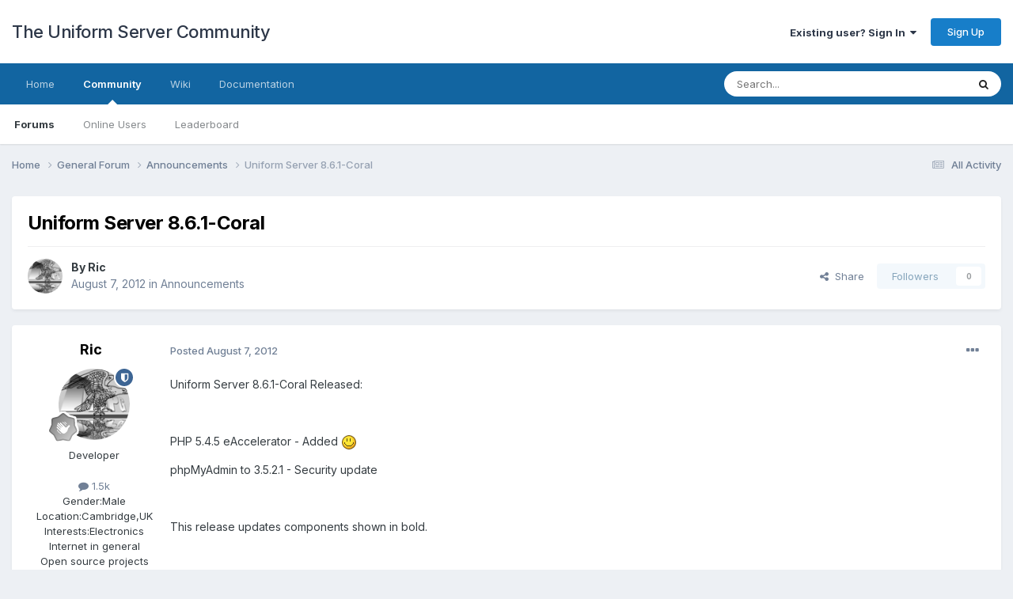

--- FILE ---
content_type: text/html;charset=UTF-8
request_url: https://forum.uniformserver.com/topic/2637-uniform-server-861-coral/
body_size: 50529
content:
<!DOCTYPE html>
<html lang="en-US" dir="ltr">
	<head>
		<meta charset="utf-8">
        
		<title>Uniform Server 8.6.1-Coral - Announcements - The Uniform Server Community</title>
		
		
		
		

	<meta name="viewport" content="width=device-width, initial-scale=1">


	
	


	<meta name="twitter:card" content="summary" />




	
		
			
				<meta property="og:title" content="Uniform Server 8.6.1-Coral">
			
		
	

	
		
			
				<meta property="og:type" content="website">
			
		
	

	
		
			
				<meta property="og:url" content="https://forum.uniformserver.com/topic/2637-uniform-server-861-coral/">
			
		
	

	
		
			
				<meta name="description" content="Uniform Server 8.6.1-Coral Released: PHP 5.4.5 eAccelerator - Added phpMyAdmin to 3.5.2.1 - Security update This release updates components shown in bold. Core components: Apache 2.4.2 MySQL 5.5.27 PHP 5.4.5 phpMyAdmin 3.5.2.1 - Security update Go-Pear 1.1.6 - Preinstalled msmtp 1.4.28 APC APC 3....">
			
		
	

	
		
			
				<meta property="og:description" content="Uniform Server 8.6.1-Coral Released: PHP 5.4.5 eAccelerator - Added phpMyAdmin to 3.5.2.1 - Security update This release updates components shown in bold. Core components: Apache 2.4.2 MySQL 5.5.27 PHP 5.4.5 phpMyAdmin 3.5.2.1 - Security update Go-Pear 1.1.6 - Preinstalled msmtp 1.4.28 APC APC 3....">
			
		
	

	
		
			
				<meta property="og:updated_time" content="2012-08-07T09:39:53Z">
			
		
	

	
		
			
				<meta property="og:site_name" content="The Uniform Server Community">
			
		
	

	
		
			
				<meta property="og:locale" content="en_US">
			
		
	


	
		<link rel="canonical" href="https://forum.uniformserver.com/topic/2637-uniform-server-861-coral/" />
	





<link rel="manifest" href="https://forum.uniformserver.com/manifest.webmanifest/">
<meta name="msapplication-config" content="https://forum.uniformserver.com/browserconfig.xml/">
<meta name="msapplication-starturl" content="/">
<meta name="application-name" content="The Uniform Server Community">
<meta name="apple-mobile-web-app-title" content="The Uniform Server Community">

	<meta name="theme-color" content="#ffffff">










<link rel="preload" href="//forum.uniformserver.com/applications/core/interface/font/fontawesome-webfont.woff2?v=4.7.0" as="font" crossorigin="anonymous">
		


	<link rel="preconnect" href="https://fonts.googleapis.com">
	<link rel="preconnect" href="https://fonts.gstatic.com" crossorigin>
	
		<link href="https://fonts.googleapis.com/css2?family=Inter:wght@300;400;500;600;700&display=swap" rel="stylesheet">
	



	<link rel='stylesheet' href='https://forum.uniformserver.com/uploads/css_built_1/341e4a57816af3ba440d891ca87450ff_framework.css?v=fe9cfcab201750929031' media='all'>

	<link rel='stylesheet' href='https://forum.uniformserver.com/uploads/css_built_1/05e81b71abe4f22d6eb8d1a929494829_responsive.css?v=fe9cfcab201750929031' media='all'>

	<link rel='stylesheet' href='https://forum.uniformserver.com/uploads/css_built_1/90eb5adf50a8c640f633d47fd7eb1778_core.css?v=fe9cfcab201750929031' media='all'>

	<link rel='stylesheet' href='https://forum.uniformserver.com/uploads/css_built_1/5a0da001ccc2200dc5625c3f3934497d_core_responsive.css?v=fe9cfcab201750929031' media='all'>

	<link rel='stylesheet' href='https://forum.uniformserver.com/uploads/css_built_1/62e269ced0fdab7e30e026f1d30ae516_forums.css?v=fe9cfcab201750929031' media='all'>

	<link rel='stylesheet' href='https://forum.uniformserver.com/uploads/css_built_1/76e62c573090645fb99a15a363d8620e_forums_responsive.css?v=fe9cfcab201750929031' media='all'>

	<link rel='stylesheet' href='https://forum.uniformserver.com/uploads/css_built_1/ebdea0c6a7dab6d37900b9190d3ac77b_topics.css?v=fe9cfcab201750929031' media='all'>





<link rel='stylesheet' href='https://forum.uniformserver.com/uploads/css_built_1/258adbb6e4f3e83cd3b355f84e3fa002_custom.css?v=fe9cfcab201750929031' media='all'>




		
		

	</head>
	<body class='ipsApp ipsApp_front ipsJS_none ipsClearfix' data-controller='core.front.core.app' data-message="" data-pageApp='forums' data-pageLocation='front' data-pageModule='forums' data-pageController='topic' data-pageID='2637'  >
		
        

        

		<a href='#ipsLayout_mainArea' class='ipsHide' title='Go to main content on this page' accesskey='m'>Jump to content</a>
		





		<div id='ipsLayout_header' class='ipsClearfix'>
			<header>
				<div class='ipsLayout_container'>
					

<a href='https://forum.uniformserver.com/' id='elSiteTitle' accesskey='1'>The Uniform Server Community</a>

					
						

	<ul id='elUserNav' class='ipsList_inline cSignedOut ipsResponsive_showDesktop'>
		
        
		
        
        
            
            <li id='elSignInLink'>
                <a href='https://forum.uniformserver.com/login/' data-ipsMenu-closeOnClick="false" data-ipsMenu id='elUserSignIn'>
                    Existing user? Sign In &nbsp;<i class='fa fa-caret-down'></i>
                </a>
                
<div id='elUserSignIn_menu' class='ipsMenu ipsMenu_auto ipsHide'>
	<form accept-charset='utf-8' method='post' action='https://forum.uniformserver.com/login/'>
		<input type="hidden" name="csrfKey" value="09314fe9e7e1f3139953b2222b9912f6">
		<input type="hidden" name="ref" value="aHR0cHM6Ly9mb3J1bS51bmlmb3Jtc2VydmVyLmNvbS90b3BpYy8yNjM3LXVuaWZvcm0tc2VydmVyLTg2MS1jb3JhbC8=">
		<div data-role="loginForm">
			
			
			
				
<div class="ipsPad ipsForm ipsForm_vertical">
	<h4 class="ipsType_sectionHead">Sign In</h4>
	<br><br>
	<ul class='ipsList_reset'>
		<li class="ipsFieldRow ipsFieldRow_noLabel ipsFieldRow_fullWidth">
			
			
				<input type="text" placeholder="Display Name" name="auth" autocomplete="username">
			
		</li>
		<li class="ipsFieldRow ipsFieldRow_noLabel ipsFieldRow_fullWidth">
			<input type="password" placeholder="Password" name="password" autocomplete="current-password">
		</li>
		<li class="ipsFieldRow ipsFieldRow_checkbox ipsClearfix">
			<span class="ipsCustomInput">
				<input type="checkbox" name="remember_me" id="remember_me_checkbox" value="1" checked aria-checked="true">
				<span></span>
			</span>
			<div class="ipsFieldRow_content">
				<label class="ipsFieldRow_label" for="remember_me_checkbox">Remember me</label>
				<span class="ipsFieldRow_desc">Not recommended on shared computers</span>
			</div>
		</li>
		<li class="ipsFieldRow ipsFieldRow_fullWidth">
			<button type="submit" name="_processLogin" value="usernamepassword" class="ipsButton ipsButton_primary ipsButton_small" id="elSignIn_submit">Sign In</button>
			
				<p class="ipsType_right ipsType_small">
					
						<a href='https://forum.uniformserver.com/lostpassword/' data-ipsDialog data-ipsDialog-title='Forgot your password?'>
					
					Forgot your password?</a>
				</p>
			
		</li>
	</ul>
</div>
			
		</div>
	</form>
</div>
            </li>
            
        
		
			<li>
				
					<a href='https://forum.uniformserver.com/register/'  id='elRegisterButton' class='ipsButton ipsButton_normal ipsButton_primary'>Sign Up</a>
				
			</li>
		
	</ul>

						
<ul class='ipsMobileHamburger ipsList_reset ipsResponsive_hideDesktop'>
	<li data-ipsDrawer data-ipsDrawer-drawerElem='#elMobileDrawer'>
		<a href='#' >
			
			
				
			
			
			
			<i class='fa fa-navicon'></i>
		</a>
	</li>
</ul>
					
				</div>
			</header>
			

	<nav data-controller='core.front.core.navBar' class=' ipsResponsive_showDesktop'>
		<div class='ipsNavBar_primary ipsLayout_container '>
			<ul data-role="primaryNavBar" class='ipsClearfix'>
				


	
		
		
		<li  id='elNavSecondary_16' data-role="navBarItem" data-navApp="core" data-navExt="CustomItem">
			
			
				<a href="https://www.uniformserver.com" target='_blank' rel="noopener" data-navItem-id="16" >
					Home<span class='ipsNavBar_active__identifier'></span>
				</a>
			
			
		</li>
	
	

	
		
		
			
		
		<li class='ipsNavBar_active' data-active id='elNavSecondary_1' data-role="navBarItem" data-navApp="core" data-navExt="CustomItem">
			
			
				<a href="https://forum.uniformserver.com"  data-navItem-id="1" data-navDefault>
					Community<span class='ipsNavBar_active__identifier'></span>
				</a>
			
			
				<ul class='ipsNavBar_secondary ' data-role='secondaryNavBar'>
					


	
	

	
		
		
			
		
		<li class='ipsNavBar_active' data-active id='elNavSecondary_10' data-role="navBarItem" data-navApp="forums" data-navExt="Forums">
			
			
				<a href="https://forum.uniformserver.com"  data-navItem-id="10" data-navDefault>
					Forums<span class='ipsNavBar_active__identifier'></span>
				</a>
			
			
		</li>
	
	

	
	

	
		
		
		<li  id='elNavSecondary_13' data-role="navBarItem" data-navApp="core" data-navExt="OnlineUsers">
			
			
				<a href="https://forum.uniformserver.com/online/"  data-navItem-id="13" >
					Online Users<span class='ipsNavBar_active__identifier'></span>
				</a>
			
			
		</li>
	
	

	
		
		
		<li  id='elNavSecondary_14' data-role="navBarItem" data-navApp="core" data-navExt="Leaderboard">
			
			
				<a href="https://forum.uniformserver.com/leaderboard/"  data-navItem-id="14" >
					Leaderboard<span class='ipsNavBar_active__identifier'></span>
				</a>
			
			
		</li>
	
	

					<li class='ipsHide' id='elNavigationMore_1' data-role='navMore'>
						<a href='#' data-ipsMenu data-ipsMenu-appendTo='#elNavigationMore_1' id='elNavigationMore_1_dropdown'>More <i class='fa fa-caret-down'></i></a>
						<ul class='ipsHide ipsMenu ipsMenu_auto' id='elNavigationMore_1_dropdown_menu' data-role='moreDropdown'></ul>
					</li>
				</ul>
			
		</li>
	
	

	
		
		
		<li  id='elNavSecondary_17' data-role="navBarItem" data-navApp="core" data-navExt="CustomItem">
			
			
				<a href="https://wiki.uniformserver.com" target='_blank' rel="noopener" data-navItem-id="17" >
					Wiki<span class='ipsNavBar_active__identifier'></span>
				</a>
			
			
		</li>
	
	

	
		
		
		<li  id='elNavSecondary_18' data-role="navBarItem" data-navApp="core" data-navExt="CustomItem">
			
			
				<a href="https://www.doc.uniformserver.com" target='_blank' rel="noopener" data-navItem-id="18" >
					Documentation<span class='ipsNavBar_active__identifier'></span>
				</a>
			
			
		</li>
	
	

				<li class='ipsHide' id='elNavigationMore' data-role='navMore'>
					<a href='#' data-ipsMenu data-ipsMenu-appendTo='#elNavigationMore' id='elNavigationMore_dropdown'>More</a>
					<ul class='ipsNavBar_secondary ipsHide' data-role='secondaryNavBar'>
						<li class='ipsHide' id='elNavigationMore_more' data-role='navMore'>
							<a href='#' data-ipsMenu data-ipsMenu-appendTo='#elNavigationMore_more' id='elNavigationMore_more_dropdown'>More <i class='fa fa-caret-down'></i></a>
							<ul class='ipsHide ipsMenu ipsMenu_auto' id='elNavigationMore_more_dropdown_menu' data-role='moreDropdown'></ul>
						</li>
					</ul>
				</li>
			</ul>
			

	<div id="elSearchWrapper">
		<div id='elSearch' data-controller="core.front.core.quickSearch">
			<form accept-charset='utf-8' action='//forum.uniformserver.com/search/?do=quicksearch' method='post'>
                <input type='search' id='elSearchField' placeholder='Search...' name='q' autocomplete='off' aria-label='Search'>
                <details class='cSearchFilter'>
                    <summary class='cSearchFilter__text'></summary>
                    <ul class='cSearchFilter__menu'>
                        
                        <li><label><input type="radio" name="type" value="all" ><span class='cSearchFilter__menuText'>Everywhere</span></label></li>
                        
                            
                                <li><label><input type="radio" name="type" value='contextual_{&quot;type&quot;:&quot;forums_topic&quot;,&quot;nodes&quot;:2}' checked><span class='cSearchFilter__menuText'>This Forum</span></label></li>
                            
                                <li><label><input type="radio" name="type" value='contextual_{&quot;type&quot;:&quot;forums_topic&quot;,&quot;item&quot;:2637}' checked><span class='cSearchFilter__menuText'>This Topic</span></label></li>
                            
                        
                        
                            <li><label><input type="radio" name="type" value="core_statuses_status"><span class='cSearchFilter__menuText'>Status Updates</span></label></li>
                        
                            <li><label><input type="radio" name="type" value="forums_topic"><span class='cSearchFilter__menuText'>Topics</span></label></li>
                        
                            <li><label><input type="radio" name="type" value="core_members"><span class='cSearchFilter__menuText'>Members</span></label></li>
                        
                    </ul>
                </details>
				<button class='cSearchSubmit' type="submit" aria-label='Search'><i class="fa fa-search"></i></button>
			</form>
		</div>
	</div>

		</div>
	</nav>

			
<ul id='elMobileNav' class='ipsResponsive_hideDesktop' data-controller='core.front.core.mobileNav'>
	
		
			
			
				
				
			
				
					<li id='elMobileBreadcrumb'>
						<a href='https://forum.uniformserver.com/forum/2-announcements/'>
							<span>Announcements</span>
						</a>
					</li>
				
				
			
				
				
			
		
	
	
	
	<li >
		<a data-action="defaultStream" href='https://forum.uniformserver.com/discover/'><i class="fa fa-newspaper-o" aria-hidden="true"></i></a>
	</li>

	

	
		<li class='ipsJS_show'>
			<a href='https://forum.uniformserver.com/search/'><i class='fa fa-search'></i></a>
		</li>
	
</ul>
		</div>
		<main id='ipsLayout_body' class='ipsLayout_container'>
			<div id='ipsLayout_contentArea'>
				<div id='ipsLayout_contentWrapper'>
					
<nav class='ipsBreadcrumb ipsBreadcrumb_top ipsFaded_withHover'>
	

	<ul class='ipsList_inline ipsPos_right'>
		
		<li >
			<a data-action="defaultStream" class='ipsType_light '  href='https://forum.uniformserver.com/discover/'><i class="fa fa-newspaper-o" aria-hidden="true"></i> <span>All Activity</span></a>
		</li>
		
	</ul>

	<ul data-role="breadcrumbList">
		<li>
			<a title="Home" href='https://forum.uniformserver.com/'>
				<span>Home <i class='fa fa-angle-right'></i></span>
			</a>
		</li>
		
		
			<li>
				
					<a href='https://forum.uniformserver.com/forum/1-general-forum/'>
						<span>General Forum <i class='fa fa-angle-right' aria-hidden="true"></i></span>
					</a>
				
			</li>
		
			<li>
				
					<a href='https://forum.uniformserver.com/forum/2-announcements/'>
						<span>Announcements <i class='fa fa-angle-right' aria-hidden="true"></i></span>
					</a>
				
			</li>
		
			<li>
				
					Uniform Server 8.6.1-Coral
				
			</li>
		
	</ul>
</nav>
					
					<div id='ipsLayout_mainArea'>
						
						
						
						

	




						



<div class='ipsPageHeader ipsResponsive_pull ipsBox ipsPadding sm:ipsPadding:half ipsMargin_bottom'>
		
	
	<div class='ipsFlex ipsFlex-ai:center ipsFlex-fw:wrap ipsGap:4'>
		<div class='ipsFlex-flex:11'>
			<h1 class='ipsType_pageTitle ipsContained_container'>
				

				
				
					<span class='ipsType_break ipsContained'>
						<span>Uniform Server 8.6.1-Coral</span>
					</span>
				
			</h1>
			
			
		</div>
		
	</div>
	<hr class='ipsHr'>
	<div class='ipsPageHeader__meta ipsFlex ipsFlex-jc:between ipsFlex-ai:center ipsFlex-fw:wrap ipsGap:3'>
		<div class='ipsFlex-flex:11'>
			<div class='ipsPhotoPanel ipsPhotoPanel_mini ipsPhotoPanel_notPhone ipsClearfix'>
				


	<a href="https://forum.uniformserver.com/profile/582-ric/" rel="nofollow" data-ipsHover data-ipsHover-width="370" data-ipsHover-target="https://forum.uniformserver.com/profile/582-ric/?do=hovercard" class="ipsUserPhoto ipsUserPhoto_mini" title="Go to Ric's profile">
		<img src='https://forum.uniformserver.com/uploads/profile/photo-thumb-582.png' alt='Ric' loading="lazy">
	</a>

				<div>
					<p class='ipsType_reset ipsType_blendLinks'>
						<span class='ipsType_normal'>
						
							<strong>By 


<a href='https://forum.uniformserver.com/profile/582-ric/' rel="nofollow" data-ipsHover data-ipsHover-width='370' data-ipsHover-target='https://forum.uniformserver.com/profile/582-ric/?do=hovercard&amp;referrer=https%253A%252F%252Fforum.uniformserver.com%252Ftopic%252F2637-uniform-server-861-coral%252F' title="Go to Ric's profile" class="ipsType_break">Ric</a></strong><br />
							<span class='ipsType_light'><time datetime='2012-08-07T09:39:53Z' title='08/07/2012 09:39  AM' data-short='13 yr'>August 7, 2012</time> in <a href="https://forum.uniformserver.com/forum/2-announcements/">Announcements</a></span>
						
						</span>
					</p>
				</div>
			</div>
		</div>
		
			<div class='ipsFlex-flex:01 ipsResponsive_hidePhone'>
				<div class='ipsShareLinks'>
					
						


    <a href='#elShareItem_41211003_menu' id='elShareItem_41211003' data-ipsMenu class='ipsShareButton ipsButton ipsButton_verySmall ipsButton_link ipsButton_link--light'>
        <span><i class='fa fa-share-alt'></i></span> &nbsp;Share
    </a>

    <div class='ipsPadding ipsMenu ipsMenu_normal ipsHide' id='elShareItem_41211003_menu' data-controller="core.front.core.sharelink">
        
        
        <span data-ipsCopy data-ipsCopy-flashmessage>
            <a href="https://forum.uniformserver.com/topic/2637-uniform-server-861-coral/" class="ipsButton ipsButton_light ipsButton_small ipsButton_fullWidth" data-role="copyButton" data-clipboard-text="https://forum.uniformserver.com/topic/2637-uniform-server-861-coral/" data-ipstooltip title='Copy Link to Clipboard'><i class="fa fa-clone"></i> https://forum.uniformserver.com/topic/2637-uniform-server-861-coral/</a>
        </span>
        <ul class='ipsShareLinks ipsMargin_top:half'>
            
                <li>
<a href="https://pinterest.com/pin/create/button/?url=https://forum.uniformserver.com/topic/2637-uniform-server-861-coral/&amp;media=" class="cShareLink cShareLink_pinterest" rel="nofollow noopener" target="_blank" data-role="shareLink" title='Share on Pinterest' data-ipsTooltip>
	<i class="fa fa-pinterest"></i>
</a></li>
            
        </ul>
        
            <hr class='ipsHr'>
            <button class='ipsHide ipsButton ipsButton_verySmall ipsButton_light ipsButton_fullWidth ipsMargin_top:half' data-controller='core.front.core.webshare' data-role='webShare' data-webShareTitle='Uniform Server 8.6.1-Coral' data-webShareText='Uniform Server 8.6.1-Coral' data-webShareUrl='https://forum.uniformserver.com/topic/2637-uniform-server-861-coral/'>More sharing options...</button>
        
    </div>

					
					
                    

					



					

<div data-followApp='forums' data-followArea='topic' data-followID='2637' data-controller='core.front.core.followButton'>
	

	<a href='https://forum.uniformserver.com/login/' rel="nofollow" class="ipsFollow ipsPos_middle ipsButton ipsButton_light ipsButton_verySmall ipsButton_disabled" data-role="followButton" data-ipsTooltip title='Sign in to follow this'>
		<span>Followers</span>
		<span class='ipsCommentCount'>0</span>
	</a>

</div>
				</div>
			</div>
					
	</div>
	
	
</div>








<div class='ipsClearfix'>
	<ul class="ipsToolList ipsToolList_horizontal ipsClearfix ipsSpacer_both ipsResponsive_hidePhone">
		
		
		
	</ul>
</div>

<div id='comments' data-controller='core.front.core.commentFeed,forums.front.topic.view, core.front.core.ignoredComments' data-autoPoll data-baseURL='https://forum.uniformserver.com/topic/2637-uniform-server-861-coral/' data-lastPage data-feedID='topic-2637' class='cTopic ipsClear ipsSpacer_top'>
	
			
	

	

<div data-controller='core.front.core.recommendedComments' data-url='https://forum.uniformserver.com/topic/2637-uniform-server-861-coral/?recommended=comments' class='ipsRecommendedComments ipsHide'>
	<div data-role="recommendedComments">
		<h2 class='ipsType_sectionHead ipsType_large ipsType_bold ipsMargin_bottom'>Recommended Posts</h2>
		
	</div>
</div>
	
	<div id="elPostFeed" data-role='commentFeed' data-controller='core.front.core.moderation' >
		<form action="https://forum.uniformserver.com/topic/2637-uniform-server-861-coral/?csrfKey=09314fe9e7e1f3139953b2222b9912f6&amp;do=multimodComment" method="post" data-ipsPageAction data-role='moderationTools'>
			
			
				

					

					
					



<a id='findComment-10631'></a>
<a id='comment-10631'></a>
<article  id='elComment_10631' class='cPost ipsBox ipsResponsive_pull  ipsComment  ipsComment_parent ipsClearfix ipsClear ipsColumns ipsColumns_noSpacing ipsColumns_collapsePhone    '>
	

	

	<div class='cAuthorPane_mobile ipsResponsive_showPhone'>
		<div class='cAuthorPane_photo'>
			<div class='cAuthorPane_photoWrap'>
				


	<a href="https://forum.uniformserver.com/profile/582-ric/" rel="nofollow" data-ipsHover data-ipsHover-width="370" data-ipsHover-target="https://forum.uniformserver.com/profile/582-ric/?do=hovercard" class="ipsUserPhoto ipsUserPhoto_large" title="Go to Ric's profile">
		<img src='https://forum.uniformserver.com/uploads/profile/photo-thumb-582.png' alt='Ric' loading="lazy">
	</a>

				
				<span class="cAuthorPane_badge cAuthorPane_badge--moderator" data-ipsTooltip title="Ric is a moderator"></span>
				
				
					<a href="https://forum.uniformserver.com/profile/582-ric/badges/" rel="nofollow">
						
<img src='https://forum.uniformserver.com/uploads/monthly_2022_01/1_Newbie.svg' loading="lazy" alt="Newbie" class="cAuthorPane_badge cAuthorPane_badge--rank ipsOutline ipsOutline:2px" data-ipsTooltip title="Rank: Newbie (1/14)">
					</a>
				
			</div>
		</div>
		<div class='cAuthorPane_content'>
			<h3 class='ipsType_sectionHead cAuthorPane_author ipsType_break ipsType_blendLinks ipsFlex ipsFlex-ai:center'>
				


<a href='https://forum.uniformserver.com/profile/582-ric/' rel="nofollow" data-ipsHover data-ipsHover-width='370' data-ipsHover-target='https://forum.uniformserver.com/profile/582-ric/?do=hovercard&amp;referrer=https%253A%252F%252Fforum.uniformserver.com%252Ftopic%252F2637-uniform-server-861-coral%252F' title="Go to Ric's profile" class="ipsType_break"><span style='color:lightpurple'>Ric</span></a>
			</h3>
			<div class='ipsType_light ipsType_reset'>
			    <a href='https://forum.uniformserver.com/topic/2637-uniform-server-861-coral/#findComment-10631' rel="nofollow" class='ipsType_blendLinks'>Posted <time datetime='2012-08-07T09:39:53Z' title='08/07/2012 09:39  AM' data-short='13 yr'>August 7, 2012</time></a>
				
			</div>
		</div>
	</div>
	<aside class='ipsComment_author cAuthorPane ipsColumn ipsColumn_medium ipsResponsive_hidePhone'>
		<h3 class='ipsType_sectionHead cAuthorPane_author ipsType_blendLinks ipsType_break'><strong>


<a href='https://forum.uniformserver.com/profile/582-ric/' rel="nofollow" data-ipsHover data-ipsHover-width='370' data-ipsHover-target='https://forum.uniformserver.com/profile/582-ric/?do=hovercard&amp;referrer=https%253A%252F%252Fforum.uniformserver.com%252Ftopic%252F2637-uniform-server-861-coral%252F' title="Go to Ric's profile" class="ipsType_break">Ric</a></strong>
			
		</h3>
		<ul class='cAuthorPane_info ipsList_reset'>
			<li data-role='photo' class='cAuthorPane_photo'>
				<div class='cAuthorPane_photoWrap'>
					


	<a href="https://forum.uniformserver.com/profile/582-ric/" rel="nofollow" data-ipsHover data-ipsHover-width="370" data-ipsHover-target="https://forum.uniformserver.com/profile/582-ric/?do=hovercard" class="ipsUserPhoto ipsUserPhoto_large" title="Go to Ric's profile">
		<img src='https://forum.uniformserver.com/uploads/profile/photo-thumb-582.png' alt='Ric' loading="lazy">
	</a>

					
						<span class="cAuthorPane_badge cAuthorPane_badge--moderator" data-ipsTooltip title="Ric is a moderator"></span>
					
					
						
<img src='https://forum.uniformserver.com/uploads/monthly_2022_01/1_Newbie.svg' loading="lazy" alt="Newbie" class="cAuthorPane_badge cAuthorPane_badge--rank ipsOutline ipsOutline:2px" data-ipsTooltip title="Rank: Newbie (1/14)">
					
				</div>
			</li>
			
				<li data-role='group'><span style='color:lightpurple'>Developer</span></li>
				
			
			
				<li data-role='stats' class='ipsMargin_top'>
					<ul class="ipsList_reset ipsType_light ipsFlex ipsFlex-ai:center ipsFlex-jc:center ipsGap_row:2 cAuthorPane_stats">
						<li>
							
								<a href="https://forum.uniformserver.com/profile/582-ric/content/" rel="nofollow" title="1,516 posts" data-ipsTooltip class="ipsType_blendLinks">
							
								<i class="fa fa-comment"></i> 1.5k
							
								</a>
							
						</li>
						
					</ul>
				</li>
			
			
				

	
	<li data-role='custom-field' class='ipsResponsive_hidePhone ipsType_break'>
		
<span class='ft'>Gender:</span><span class='fc'>Male</span>
	</li>
	
	<li data-role='custom-field' class='ipsResponsive_hidePhone ipsType_break'>
		
<span class='ft'>Location:</span><span class='fc'>Cambridge,UK</span>
	</li>
	
	<li data-role='custom-field' class='ipsResponsive_hidePhone ipsType_break'>
		
<span class='ft'>Interests:</span><span class='fc'>Electronics
Internet in general
Open source projects</span>
	</li>
	

	
	<li data-role='custom-field' class='ipsResponsive_hidePhone ipsType_break'>
		
<span class='ft'><b>SourceForge ID</b></span><span class='fc'><a href="http://www.sf.net/users/mpgcan/" target="_Blank">mpgcan</a><br /></span>
	</li>
	
	<li data-role='custom-field' class='ipsResponsive_hidePhone ipsType_break'>
		
<span class='ft'><b>Wiki ID</b>:</span><span class='fc'> <a href="http://wiki.uniformserver.com/User:Ric" target="_Blank">Ric</a><br /></span>
	</li>
	
	<li data-role='custom-field' class='ipsResponsive_hidePhone ipsType_break'>
		
<span class='ft'><b>Main OS</b>:</span><span class='fc'> Windows XP<br /></span>
	</li>
	

			
		</ul>
	</aside>
	<div class='ipsColumn ipsColumn_fluid ipsMargin:none'>
		

<div id='comment-10631_wrap' data-controller='core.front.core.comment' data-commentApp='forums' data-commentType='forums' data-commentID="10631" data-quoteData='{&quot;userid&quot;:582,&quot;username&quot;:&quot;Ric&quot;,&quot;timestamp&quot;:1344332393,&quot;contentapp&quot;:&quot;forums&quot;,&quot;contenttype&quot;:&quot;forums&quot;,&quot;contentid&quot;:2637,&quot;contentclass&quot;:&quot;forums_Topic&quot;,&quot;contentcommentid&quot;:10631}' class='ipsComment_content ipsType_medium'>

	<div class='ipsComment_meta ipsType_light ipsFlex ipsFlex-ai:center ipsFlex-jc:between ipsFlex-fd:row-reverse'>
		<div class='ipsType_light ipsType_reset ipsType_blendLinks ipsComment_toolWrap'>
			<div class='ipsResponsive_hidePhone ipsComment_badges'>
				<ul class='ipsList_reset ipsFlex ipsFlex-jc:end ipsFlex-fw:wrap ipsGap:2 ipsGap_row:1'>
					
					
					
					
					
				</ul>
			</div>
			<ul class='ipsList_reset ipsComment_tools'>
				<li>
					<a href='#elControls_10631_menu' class='ipsComment_ellipsis' id='elControls_10631' title='More options...' data-ipsMenu data-ipsMenu-appendTo='#comment-10631_wrap'><i class='fa fa-ellipsis-h'></i></a>
					<ul id='elControls_10631_menu' class='ipsMenu ipsMenu_narrow ipsHide'>
						
							<li class='ipsMenu_item'><a href='https://forum.uniformserver.com/topic/2637-uniform-server-861-coral/?do=reportComment&amp;comment=10631' data-ipsDialog data-ipsDialog-remoteSubmit data-ipsDialog-size='medium' data-ipsDialog-flashMessage='Thanks for your report.' data-ipsDialog-title="Report post" data-action='reportComment' title='Report this content'>Report</a></li>
						
						
                        
						
						
						
							
								
							
							
							
							
							
							
						
					</ul>
				</li>
				
			</ul>
		</div>

		<div class='ipsType_reset ipsResponsive_hidePhone'>
		   
		   Posted <time datetime='2012-08-07T09:39:53Z' title='08/07/2012 09:39  AM' data-short='13 yr'>August 7, 2012</time>
		   
			
			<span class='ipsResponsive_hidePhone'>
				
				
			</span>
		</div>
	</div>

	

    

	<div class='cPost_contentWrap'>
		
		<div data-role='commentContent' class='ipsType_normal ipsType_richText ipsPadding_bottom ipsContained' data-controller='core.front.core.lightboxedImages'>
			<p>Uniform Server 8.6.1-Coral Released:</p><p> </p><p>PHP 5.4.5 eAccelerator - Added  <img alt=":)" src="https://forum.uniformserver.com/uploads/emoticons/default_smile.png"> </p><p>phpMyAdmin to 3.5.2.1 - Security update</p><p> </p><p>This release updates components shown in bold.</p><p> </p><p>Core components:</p><p> Apache 2.4.2</p><p> MySQL 5.5.27</p><p> PHP 5.4.5 </p><p><strong> phpMyAdmin 3.5.2.1</strong> - Security update</p><p> Go-Pear 1.1.6 - Preinstalled</p><p> msmtp 1.4.28</p><p> APC APC 3.1.10</p><p><strong> eAccelerator 1.0-GIT-c5ac10d</strong></p><p> OpenSSL 1.0.1c</p><p> ActivePerl via Installer</p><p> Cron - Scheduler</p><p> DtDNS - IP address updater</p><p> db_backup - Database back-up </p><p> </p><p>Downloads:</p><p>UniServer 8.6.1-Coral</p><p><a href="http://sourceforge.net/projects/miniserver/files/Uniform%20Server/8.6.1-Coral/" rel="external nofollow">http://sourceforge.net/projects/miniserver...er/8.6.1-Coral/</a></p><p> </p><p> </p><p>Regards,</p><p>The Uniform Server Development Team <img alt=":)" src="https://forum.uniformserver.com/uploads/emoticons/default_smile.png"></p>

			
		</div>

		

		
	</div>

	
    
</div>
	</div>
</article>
					
					
					
				
			
			
<input type="hidden" name="csrfKey" value="09314fe9e7e1f3139953b2222b9912f6" />


		</form>
	</div>

	
	
	
	
	

	
		<div class='ipsBox ipsPadding ipsResponsive_pull ipsResponsive_showPhone ipsMargin_top'>
			<div class='ipsShareLinks'>
				
					


    <a href='#elShareItem_1793187803_menu' id='elShareItem_1793187803' data-ipsMenu class='ipsShareButton ipsButton ipsButton_verySmall ipsButton_light '>
        <span><i class='fa fa-share-alt'></i></span> &nbsp;Share
    </a>

    <div class='ipsPadding ipsMenu ipsMenu_normal ipsHide' id='elShareItem_1793187803_menu' data-controller="core.front.core.sharelink">
        
        
        <span data-ipsCopy data-ipsCopy-flashmessage>
            <a href="https://forum.uniformserver.com/topic/2637-uniform-server-861-coral/" class="ipsButton ipsButton_light ipsButton_small ipsButton_fullWidth" data-role="copyButton" data-clipboard-text="https://forum.uniformserver.com/topic/2637-uniform-server-861-coral/" data-ipstooltip title='Copy Link to Clipboard'><i class="fa fa-clone"></i> https://forum.uniformserver.com/topic/2637-uniform-server-861-coral/</a>
        </span>
        <ul class='ipsShareLinks ipsMargin_top:half'>
            
                <li>
<a href="https://pinterest.com/pin/create/button/?url=https://forum.uniformserver.com/topic/2637-uniform-server-861-coral/&amp;media=" class="cShareLink cShareLink_pinterest" rel="nofollow noopener" target="_blank" data-role="shareLink" title='Share on Pinterest' data-ipsTooltip>
	<i class="fa fa-pinterest"></i>
</a></li>
            
        </ul>
        
            <hr class='ipsHr'>
            <button class='ipsHide ipsButton ipsButton_verySmall ipsButton_light ipsButton_fullWidth ipsMargin_top:half' data-controller='core.front.core.webshare' data-role='webShare' data-webShareTitle='Uniform Server 8.6.1-Coral' data-webShareText='Uniform Server 8.6.1-Coral' data-webShareUrl='https://forum.uniformserver.com/topic/2637-uniform-server-861-coral/'>More sharing options...</button>
        
    </div>

				
				
                

                

<div data-followApp='forums' data-followArea='topic' data-followID='2637' data-controller='core.front.core.followButton'>
	

	<a href='https://forum.uniformserver.com/login/' rel="nofollow" class="ipsFollow ipsPos_middle ipsButton ipsButton_light ipsButton_verySmall ipsButton_disabled" data-role="followButton" data-ipsTooltip title='Sign in to follow this'>
		<span>Followers</span>
		<span class='ipsCommentCount'>0</span>
	</a>

</div>
				
			</div>
		</div>
	
</div>



<div class='ipsPager ipsSpacer_top'>
	<div class="ipsPager_prev">
		
			<a href="https://forum.uniformserver.com/forum/2-announcements/" title="Go to Announcements" rel="parent">
				<span class="ipsPager_type">Go to topic listing</span>
			</a>
		
	</div>
	
</div>


						


					</div>
					


					
<nav class='ipsBreadcrumb ipsBreadcrumb_bottom ipsFaded_withHover'>
	
		


	

	<ul class='ipsList_inline ipsPos_right'>
		
		<li >
			<a data-action="defaultStream" class='ipsType_light '  href='https://forum.uniformserver.com/discover/'><i class="fa fa-newspaper-o" aria-hidden="true"></i> <span>All Activity</span></a>
		</li>
		
	</ul>

	<ul data-role="breadcrumbList">
		<li>
			<a title="Home" href='https://forum.uniformserver.com/'>
				<span>Home <i class='fa fa-angle-right'></i></span>
			</a>
		</li>
		
		
			<li>
				
					<a href='https://forum.uniformserver.com/forum/1-general-forum/'>
						<span>General Forum <i class='fa fa-angle-right' aria-hidden="true"></i></span>
					</a>
				
			</li>
		
			<li>
				
					<a href='https://forum.uniformserver.com/forum/2-announcements/'>
						<span>Announcements <i class='fa fa-angle-right' aria-hidden="true"></i></span>
					</a>
				
			</li>
		
			<li>
				
					Uniform Server 8.6.1-Coral
				
			</li>
		
	</ul>
</nav>
				</div>
			</div>
			
		</main>
		<footer id='ipsLayout_footer' class='ipsClearfix'>
			<div class='ipsLayout_container'>
				
				


<ul class='ipsList_inline ipsType_center ipsSpacer_top' id="elFooterLinks">
	
	
	
	
	
		<li><a href='https://forum.uniformserver.com/privacy/'>Privacy Policy</a></li>
	
	
	<li><a rel="nofollow" href='https://forum.uniformserver.com/cookies/'>Cookies</a></li>

</ul>	


<p id='elCopyright'>
	<span id='elCopyright_userLine'>© The Uniform Server Development Team</span>
	<a rel='nofollow' title='Invision Community' href='https://www.invisioncommunity.com/'>Powered by Invision Community</a><br><a href='https://nullforums.net' style='display:none'>Invision Community Support forums</a>
</p>
			</div>
		</footer>
		
<div id='elMobileDrawer' class='ipsDrawer ipsHide'>
	<div class='ipsDrawer_menu'>
		<a href='#' class='ipsDrawer_close' data-action='close'><span>&times;</span></a>
		<div class='ipsDrawer_content ipsFlex ipsFlex-fd:column'>
			
				<div class='ipsPadding ipsBorder_bottom'>
					<ul class='ipsToolList ipsToolList_vertical'>
						<li>
							<a href='https://forum.uniformserver.com/login/' id='elSigninButton_mobile' class='ipsButton ipsButton_light ipsButton_small ipsButton_fullWidth'>Existing user? Sign In</a>
						</li>
						
							<li>
								
									<a href='https://forum.uniformserver.com/register/'  id='elRegisterButton_mobile' class='ipsButton ipsButton_small ipsButton_fullWidth ipsButton_important'>Sign Up</a>
								
							</li>
						
					</ul>
				</div>
			

			

			<ul class='ipsDrawer_list ipsFlex-flex:11'>
				

				
				
				
				
					
						
						
							<li><a href='https://www.uniformserver.com' target='_blank' rel="noopener">Home</a></li>
						
					
				
					
						
						
							<li class='ipsDrawer_itemParent'>
								<h4 class='ipsDrawer_title'><a href='#'>Community</a></h4>
								<ul class='ipsDrawer_list'>
									<li data-action="back"><a href='#'>Back</a></li>
									
									
										
										
										
											
										
											
												
													
													
									
													
									
									
									
										


	

	
		
			<li>
				<a href='https://forum.uniformserver.com' >
					Forums
				</a>
			</li>
		
	

	

	
		
			<li>
				<a href='https://forum.uniformserver.com/online/' >
					Online Users
				</a>
			</li>
		
	

	
		
			<li>
				<a href='https://forum.uniformserver.com/leaderboard/' >
					Leaderboard
				</a>
			</li>
		
	

										
								</ul>
							</li>
						
					
				
					
						
						
							<li><a href='https://wiki.uniformserver.com' target='_blank' rel="noopener">Wiki</a></li>
						
					
				
					
						
						
							<li><a href='https://www.doc.uniformserver.com' target='_blank' rel="noopener">Documentation</a></li>
						
					
				
				
			</ul>

			
		</div>
	</div>
</div>

<div id='elMobileCreateMenuDrawer' class='ipsDrawer ipsHide'>
	<div class='ipsDrawer_menu'>
		<a href='#' class='ipsDrawer_close' data-action='close'><span>&times;</span></a>
		<div class='ipsDrawer_content ipsSpacer_bottom ipsPad'>
			<ul class='ipsDrawer_list'>
				<li class="ipsDrawer_listTitle ipsType_reset">Create New...</li>
				
			</ul>
		</div>
	</div>
</div>
		
		

	
	<script type='text/javascript'>
		var ipsDebug = false;		
	
		var CKEDITOR_BASEPATH = '//forum.uniformserver.com/applications/core/interface/ckeditor/ckeditor/';
	
		var ipsSettings = {
			
			
			cookie_path: "/",
			
			cookie_prefix: "ips4_",
			
			
			cookie_ssl: true,
			
            essential_cookies: ["oauth_authorize","member_id","login_key","clearAutosave","lastSearch","device_key","IPSSessionFront","loggedIn","noCache","hasJS","cookie_consent","cookie_consent_optional","forumpass_*"],
			upload_imgURL: "",
			message_imgURL: "",
			notification_imgURL: "",
			baseURL: "//forum.uniformserver.com/",
			jsURL: "//forum.uniformserver.com/applications/core/interface/js/js.php",
			csrfKey: "09314fe9e7e1f3139953b2222b9912f6",
			antiCache: "fe9cfcab201750929031",
			jsAntiCache: "fe9cfcab201757147235",
			disableNotificationSounds: true,
			useCompiledFiles: true,
			links_external: true,
			memberID: 0,
			lazyLoadEnabled: false,
			blankImg: "//forum.uniformserver.com/applications/core/interface/js/spacer.png",
			googleAnalyticsEnabled: false,
			matomoEnabled: false,
			viewProfiles: true,
			mapProvider: 'none',
			mapApiKey: '',
			pushPublicKey: null,
			relativeDates: true
		};
		
		
		
		
			ipsSettings['maxImageDimensions'] = {
				width: 1000,
				height: 750
			};
		
		
	</script>





<script type='text/javascript' src='https://forum.uniformserver.com/uploads/javascript_global/root_library.js?v=fe9cfcab201757147235' data-ips></script>


<script type='text/javascript' src='https://forum.uniformserver.com/uploads/javascript_global/root_js_lang_1.js?v=fe9cfcab201757147235' data-ips></script>


<script type='text/javascript' src='https://forum.uniformserver.com/uploads/javascript_global/root_framework.js?v=fe9cfcab201757147235' data-ips></script>


<script type='text/javascript' src='https://forum.uniformserver.com/uploads/javascript_core/global_global_core.js?v=fe9cfcab201757147235' data-ips></script>


<script type='text/javascript' src='https://forum.uniformserver.com/uploads/javascript_global/root_front.js?v=fe9cfcab201757147235' data-ips></script>


<script type='text/javascript' src='https://forum.uniformserver.com/uploads/javascript_core/front_front_core.js?v=fe9cfcab201757147235' data-ips></script>


<script type='text/javascript' src='https://forum.uniformserver.com/uploads/javascript_forums/front_front_topic.js?v=fe9cfcab201757147235' data-ips></script>


<script type='text/javascript' src='https://forum.uniformserver.com/uploads/javascript_global/root_map.js?v=fe9cfcab201757147235' data-ips></script>



	<script type='text/javascript'>
		
			ips.setSetting( 'date_format', jQuery.parseJSON('"mm\/dd\/yy"') );
		
			ips.setSetting( 'date_first_day', jQuery.parseJSON('0') );
		
			ips.setSetting( 'ipb_url_filter_option', jQuery.parseJSON('"none"') );
		
			ips.setSetting( 'url_filter_any_action', jQuery.parseJSON('"allow"') );
		
			ips.setSetting( 'bypass_profanity', jQuery.parseJSON('0') );
		
			ips.setSetting( 'emoji_style', jQuery.parseJSON('"native"') );
		
			ips.setSetting( 'emoji_shortcodes', jQuery.parseJSON('true') );
		
			ips.setSetting( 'emoji_ascii', jQuery.parseJSON('true') );
		
			ips.setSetting( 'emoji_cache', jQuery.parseJSON('1750841630') );
		
			ips.setSetting( 'image_jpg_quality', jQuery.parseJSON('85') );
		
			ips.setSetting( 'cloud2', jQuery.parseJSON('false') );
		
			ips.setSetting( 'isAnonymous', jQuery.parseJSON('false') );
		
		
        
    </script>



<script type='application/ld+json'>
{
    "name": "Uniform Server 8.6.1-Coral",
    "headline": "Uniform Server 8.6.1-Coral",
    "text": "Uniform Server 8.6.1-Coral Released: \u00a0 PHP 5.4.5 eAccelerator - Added    phpMyAdmin to 3.5.2.1 - Security update \u00a0 This release updates components shown in bold. \u00a0 Core components:  Apache 2.4.2  MySQL 5.5.27  PHP 5.4.5   phpMyAdmin 3.5.2.1 - Security update  Go-Pear 1.1.6 - Preinstalled  msmtp 1.4.28  APC APC 3.1.10  eAccelerator 1.0-GIT-c5ac10d  OpenSSL 1.0.1c  ActivePerl via Installer  Cron - Scheduler  DtDNS - IP address updater  db_backup - Database back-up  \u00a0 Downloads: UniServer 8.6.1-Coral http://sourceforge.net/projects/miniserver...er/8.6.1-Coral/ \u00a0 \u00a0 Regards, The Uniform Server Development Team  ",
    "dateCreated": "2012-08-07T09:39:53+0000",
    "datePublished": "2012-08-07T09:39:53+0000",
    "dateModified": "2012-08-07T09:39:53+0000",
    "image": "https://forum.uniformserver.com/uploads/profile/photo-thumb-582.png",
    "author": {
        "@type": "Person",
        "name": "Ric",
        "image": "https://forum.uniformserver.com/uploads/profile/photo-thumb-582.png",
        "url": "https://forum.uniformserver.com/profile/582-ric/"
    },
    "interactionStatistic": [
        {
            "@type": "InteractionCounter",
            "interactionType": "http://schema.org/ViewAction",
            "userInteractionCount": 2778
        },
        {
            "@type": "InteractionCounter",
            "interactionType": "http://schema.org/CommentAction",
            "userInteractionCount": 0
        },
        {
            "@type": "InteractionCounter",
            "interactionType": "http://schema.org/FollowAction",
            "userInteractionCount": 0
        }
    ],
    "@context": "http://schema.org",
    "@type": "DiscussionForumPosting",
    "@id": "https://forum.uniformserver.com/topic/2637-uniform-server-861-coral/",
    "isPartOf": {
        "@id": "https://forum.uniformserver.com/#website"
    },
    "publisher": {
        "@id": "https://forum.uniformserver.com/#organization",
        "member": {
            "@type": "Person",
            "name": "Ric",
            "image": "https://forum.uniformserver.com/uploads/profile/photo-thumb-582.png",
            "url": "https://forum.uniformserver.com/profile/582-ric/"
        }
    },
    "url": "https://forum.uniformserver.com/topic/2637-uniform-server-861-coral/",
    "discussionUrl": "https://forum.uniformserver.com/topic/2637-uniform-server-861-coral/",
    "mainEntityOfPage": {
        "@type": "WebPage",
        "@id": "https://forum.uniformserver.com/topic/2637-uniform-server-861-coral/"
    },
    "pageStart": 1,
    "pageEnd": 1
}	
</script>

<script type='application/ld+json'>
{
    "@context": "http://www.schema.org",
    "publisher": "https://forum.uniformserver.com/#organization",
    "@type": "WebSite",
    "@id": "https://forum.uniformserver.com/#website",
    "mainEntityOfPage": "https://forum.uniformserver.com/",
    "name": "The Uniform Server Community",
    "url": "https://forum.uniformserver.com/",
    "potentialAction": {
        "type": "SearchAction",
        "query-input": "required name=query",
        "target": "https://forum.uniformserver.com/search/?q={query}"
    },
    "inLanguage": [
        {
            "@type": "Language",
            "name": "English (USA)",
            "alternateName": "en-US"
        }
    ]
}	
</script>

<script type='application/ld+json'>
{
    "@context": "http://www.schema.org",
    "@type": "Organization",
    "@id": "https://forum.uniformserver.com/#organization",
    "mainEntityOfPage": "https://forum.uniformserver.com/",
    "name": "The Uniform Server Community",
    "url": "https://forum.uniformserver.com/"
}	
</script>

<script type='application/ld+json'>
{
    "@context": "http://schema.org",
    "@type": "BreadcrumbList",
    "itemListElement": [
        {
            "@type": "ListItem",
            "position": 1,
            "item": {
                "name": "General Forum",
                "@id": "https://forum.uniformserver.com/forum/1-general-forum/"
            }
        },
        {
            "@type": "ListItem",
            "position": 2,
            "item": {
                "name": "Announcements",
                "@id": "https://forum.uniformserver.com/forum/2-announcements/"
            }
        },
        {
            "@type": "ListItem",
            "position": 3,
            "item": {
                "name": "Uniform Server 8.6.1-Coral"
            }
        }
    ]
}	
</script>



<script type='text/javascript'>
    (() => {
        let gqlKeys = [];
        for (let [k, v] of Object.entries(gqlKeys)) {
            ips.setGraphQlData(k, v);
        }
    })();
</script>
		
		<!--ipsQueryLog-->
		<!--ipsCachingLog-->
		
                                    <script type="text/javascript">
                                        function ctSetCookie(c_name, value) {
                                            document.cookie = c_name + "=" + encodeURIComponent(value) + "; path=/";
                                        }
        
                                        ctSetCookie("ct_ps_timestamp", Math.floor(new Date().getTime()/1000));
                                        ctSetCookie("ct_fkp_timestamp", "0");
                                        ctSetCookie("ct_pointer_data", "0");
                                        ctSetCookie("ct_timezone", "0");
        
                                        setTimeout(function(){
                                            ctSetCookie("ct_checkjs", "75871f2412d3de0976c79e6e8e63883a");
                                            ctSetCookie("ct_timezone", d.getTimezoneOffset()/60*(-1));
                                        },1000);
        
                                //Stop observing function
                                        function ctMouseStopData(){
                                            if(typeof window.addEventListener == "function")
                                                window.removeEventListener("mousemove", ctFunctionMouseMove);
                                            else
                                                window.detachEvent("onmousemove", ctFunctionMouseMove);
                                            clearInterval(ctMouseReadInterval);
                                            clearInterval(ctMouseWriteDataInterval);                
                                        }
        
                                //Stop key listening function
                                        function ctKeyStopStopListening(){
                                            if(typeof window.addEventListener == "function"){
                                                window.removeEventListener("mousedown", ctFunctionFirstKey);
                                                window.removeEventListener("keydown", ctFunctionFirstKey);
                                            }else{
                                                window.detachEvent("mousedown", ctFunctionFirstKey);
                                                window.detachEvent("keydown", ctFunctionFirstKey);
                                            }
                                            clearInterval(ctMouseReadInterval);
                                            clearInterval(ctMouseWriteDataInterval);                
                                        }
        
                                        var d = new Date(), 
                                            ctTimeMs = new Date().getTime(),
                                            ctMouseEventTimerFlag = true, //Reading interval flag
                                            ctMouseData = "[",
                                            ctMouseDataCounter = 0;
                                            
                                //Reading interval
                                        var ctMouseReadInterval = setInterval(function(){
                                                ctMouseEventTimerFlag = true;
                                            }, 300);
                                            
                                //Writting interval
                                        var ctMouseWriteDataInterval = setInterval(function(){ 
                                                var ctMouseDataToSend = ctMouseData.slice(0,-1).concat("]");
                                                ctSetCookie("ct_pointer_data", ctMouseDataToSend);
                                            }, 1200);
        
                                //Logging mouse position each 300 ms
                                        var ctFunctionMouseMove = function output(event){
                                            if(ctMouseEventTimerFlag == true){
                                                var mouseDate = new Date();
                                                ctMouseData += "[" + event.pageY + "," + event.pageX + "," + (mouseDate.getTime() - ctTimeMs) + "],";
                                                ctMouseDataCounter++;
                                                ctMouseEventTimerFlag = false;
                                                if(ctMouseDataCounter >= 100)
                                                    ctMouseStopData();
                                            }
                                        }
                                //Writing first key press timestamp
                                        var ctFunctionFirstKey = function output(event){
                                            var KeyTimestamp = Math.floor(new Date().getTime()/1000);
                                            ctSetCookie("ct_fkp_timestamp", KeyTimestamp);
                                            ctKeyStopStopListening();
                                        }
        
                                        if(typeof window.addEventListener == "function"){
                                            window.addEventListener("mousemove", ctFunctionMouseMove);
                                            window.addEventListener("mousedown", ctFunctionFirstKey);
                                            window.addEventListener("keydown", ctFunctionFirstKey);
                                        }else{
                                            window.attachEvent("onmousemove", ctFunctionMouseMove);
                                            window.attachEvent("mousedown", ctFunctionFirstKey);
                                            window.attachEvent("keydown", ctFunctionFirstKey);
                                        }
                                    </script>
		
		
        
	</body>
</html>